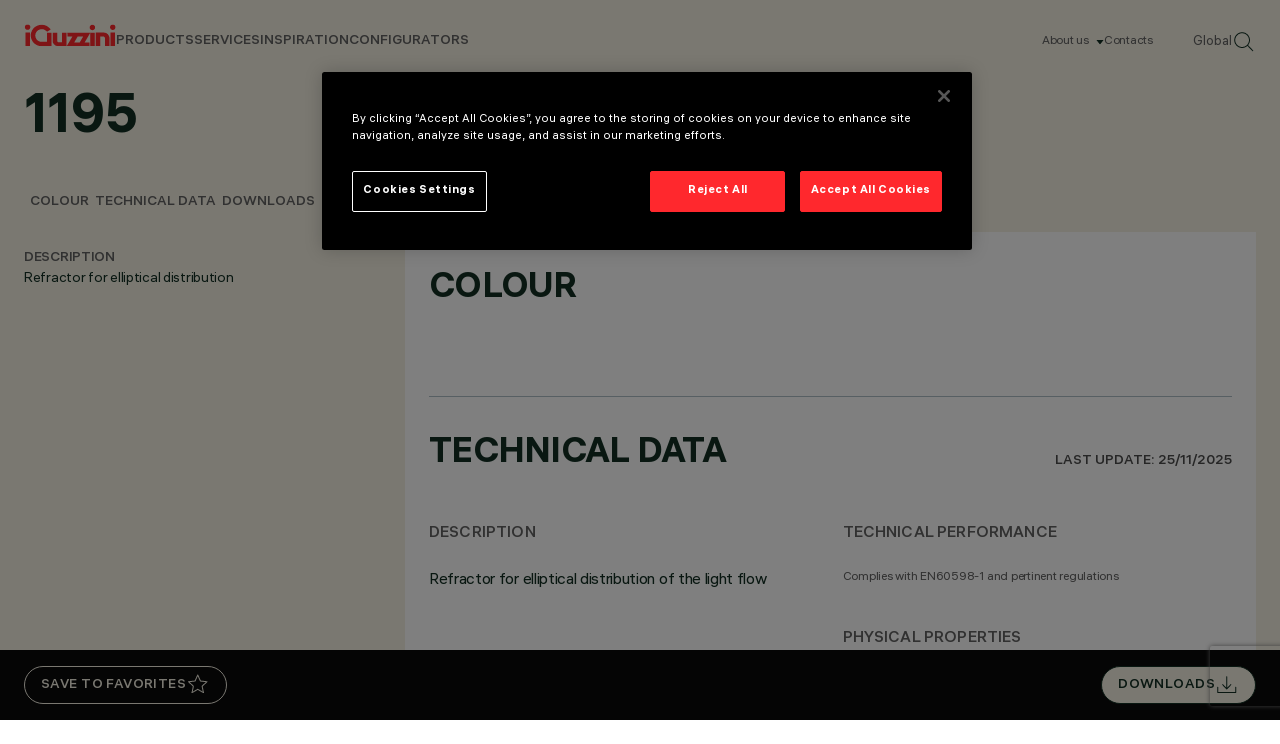

--- FILE ---
content_type: text/html; charset=utf-8
request_url: https://www.iguzzini.com/1195/
body_size: 15844
content:



<!DOCTYPE html>
<html lang="en">

<head>
    
<meta charset="utf-8"/>
<meta name="viewport" content="width=device-width, initial-scale=1.0"/>

<title>1195</title>

<link href="https://www.iguzzini.com/en/1195/" rel="canonical" /><link href="https://www.iguzzini.com/it/1195/" hreflang="it-IT" rel="alternate" /><link href="https://www.iguzzini.com/de/1195/" hreflang="de-DE" rel="alternate" /><link href="https://www.iguzzini.com/es/1195/" hreflang="es-ES" rel="alternate" /><link href="https://www.iguzzini.com/fr/1195/" hreflang="fr-FR" rel="alternate" /><link href="https://www.iguzzini.com/apac/1195/" hreflang="en" rel="alternate" />


<meta property="og:url" content="https://www.iguzzini.com/en/1195/"/>
    <meta property="og:type" content="website"/>
    <meta name="twitter:card" content="summary"/>


    <link rel="preload" href="/dist/fonts/als_hauss/als_hauss_regular.woff2" as="font" type="font/woff2" crossorigin>
    <link rel="preload" href="/dist/fonts/als_hauss/als_hauss_medium.woff2" as="font" type="font/woff2" crossorigin>
    <link rel="preload" href="/dist/fonts/als_hauss/als_hauss_bold.woff2" as="font" type="font/woff2" crossorigin>
    <link rel="preload" href="/dist/fonts/als_hauss/als_hauss_regular_italic.woff2" as="font" type="font/woff2" crossorigin>
    <link rel="preload" href="/dist/fonts/practice_display/practice_display_regular.woff2" as="font" type="font/woff2" crossorigin>

    <script>
        window.dataLayer = window.dataLayer || [];
    </script>

    <script>
        // Global  function to await onetrust banner load
        const awaitOnetrust = function(callback) {
            let onetrustLoaded = false,
            iterations = 0;
            const interval = setInterval(() => {
                if (typeof OneTrust !== "undefined") {
                    onetrustLoaded = true;
                }
                if (iterations > 50) {
                    console.warn('Did not find onetrust after 5 seconds');
                    clearInterval(interval);
                }
                if (onetrustLoaded) {
                    clearInterval(interval);
                    callback()
                }
                iterations++;
            }, 100);
        }
    </script>

    <!-- Google Tag Manager -->
    <script>
        (function (w, d, s, l, i) {
            w[l] = w[l] || []; w[l].push({
                'gtm.start':
                    new Date().getTime(), event: 'gtm.js'
            }); var f = d.getElementsByTagName(s)[0],
                j = d.createElement(s), dl = l != 'dataLayer' ? '&l=' + l : ''; j.async = true; j.src =
                    'https://www.googletagmanager.com/gtm.js?id=' + i + dl; f.parentNode.insertBefore(j, f);
        })(window, document, 'script', 'dataLayer', 'GTM-PQ3KT4J');
    </script>
    <!-- End Google Tag Manager -->

    

<script type="application/ld+json">
    {
      "@context": "https://schema.org",
      "@type": "Corporation",
      "name": "iGuzzini",
      "url": "https://www.iguzzini.com/",
      "logo": "https://www.iguzzini.com/globalassets/header/iguzzini-logo-red.svg",
      "sameAs": [
    "https://www.instagram.com/iguzzini/",
"https://www.linkedin.com/company/iguzzini",
"https://www.facebook.com/iGuzziniOfficial",
"https://x.com/iguzzini/",
"https://www.youtube.com/user/iGuzziniSpA",
"https://www.pinterest.com/iguzzini/"
      ]
    }
</script>


    
    <script type="application/ld+json">
        {
          "@context": "https://schema.org/",
          "@type": "Product",
          "name": "1195",
          "image": "https://www.iguzzini.com/globalassets/shared-product-media/m/a/x/maxiwoody_f_09_img0002271_orig.jpg",
          "description": "Refractor for elliptical distribution of the light flow",
          "brand": {
            "@type": "Brand",
            "name": "iGuzzini"
          },
          "sku": "PROD000121"
        }
    </script>
    <script id="js-recaptcha-script" data-site-key="6Lc9-tgrAAAAAGQFI7xeU1oTQyEYuFYp8MB95hdN" src="https://www.recaptcha.net/recaptcha/api.js?render=6Lc9-tgrAAAAAGQFI7xeU1oTQyEYuFYp8MB95hdN" async defer></script>


    <link rel="shortcut icon" href="/favicon.ico" type="image/x-icon" />

    <link rel="stylesheet" href="/dist/main.css?v=te7sUTIPJjJNK_OwkluCfB1d3vtOuqOfguELDiwSB4g">

    <script>
!function(T,l,y){var S=T.location,k="script",D="instrumentationKey",C="ingestionendpoint",I="disableExceptionTracking",E="ai.device.",b="toLowerCase",w="crossOrigin",N="POST",e="appInsightsSDK",t=y.name||"appInsights";(y.name||T[e])&&(T[e]=t);var n=T[t]||function(d){var g=!1,f=!1,m={initialize:!0,queue:[],sv:"5",version:2,config:d};function v(e,t){var n={},a="Browser";return n[E+"id"]=a[b](),n[E+"type"]=a,n["ai.operation.name"]=S&&S.pathname||"_unknown_",n["ai.internal.sdkVersion"]="javascript:snippet_"+(m.sv||m.version),{time:function(){var e=new Date;function t(e){var t=""+e;return 1===t.length&&(t="0"+t),t}return e.getUTCFullYear()+"-"+t(1+e.getUTCMonth())+"-"+t(e.getUTCDate())+"T"+t(e.getUTCHours())+":"+t(e.getUTCMinutes())+":"+t(e.getUTCSeconds())+"."+((e.getUTCMilliseconds()/1e3).toFixed(3)+"").slice(2,5)+"Z"}(),iKey:e,name:"Microsoft.ApplicationInsights."+e.replace(/-/g,"")+"."+t,sampleRate:100,tags:n,data:{baseData:{ver:2}}}}var h=d.url||y.src;if(h){function a(e){var t,n,a,i,r,o,s,c,u,p,l;g=!0,m.queue=[],f||(f=!0,t=h,s=function(){var e={},t=d.connectionString;if(t)for(var n=t.split(";"),a=0;a<n.length;a++){var i=n[a].split("=");2===i.length&&(e[i[0][b]()]=i[1])}if(!e[C]){var r=e.endpointsuffix,o=r?e.location:null;e[C]="https://"+(o?o+".":"")+"dc."+(r||"services.visualstudio.com")}return e}(),c=s[D]||d[D]||"",u=s[C],p=u?u+"/v2/track":d.endpointUrl,(l=[]).push((n="SDK LOAD Failure: Failed to load Application Insights SDK script (See stack for details)",a=t,i=p,(o=(r=v(c,"Exception")).data).baseType="ExceptionData",o.baseData.exceptions=[{typeName:"SDKLoadFailed",message:n.replace(/\./g,"-"),hasFullStack:!1,stack:n+"\nSnippet failed to load ["+a+"] -- Telemetry is disabled\nHelp Link: https://go.microsoft.com/fwlink/?linkid=2128109\nHost: "+(S&&S.pathname||"_unknown_")+"\nEndpoint: "+i,parsedStack:[]}],r)),l.push(function(e,t,n,a){var i=v(c,"Message"),r=i.data;r.baseType="MessageData";var o=r.baseData;return o.message='AI (Internal): 99 message:"'+("SDK LOAD Failure: Failed to load Application Insights SDK script (See stack for details) ("+n+")").replace(/\"/g,"")+'"',o.properties={endpoint:a},i}(0,0,t,p)),function(e,t){if(JSON){var n=T.fetch;if(n&&!y.useXhr)n(t,{method:N,body:JSON.stringify(e),mode:"cors"});else if(XMLHttpRequest){var a=new XMLHttpRequest;a.open(N,t),a.setRequestHeader("Content-type","application/json"),a.send(JSON.stringify(e))}}}(l,p))}function i(e,t){f||setTimeout(function(){!t&&m.core||a()},500)}var e=function(){var n=l.createElement(k);n.src=h;var e=y[w];return!e&&""!==e||"undefined"==n[w]||(n[w]=e),n.onload=i,n.onerror=a,n.onreadystatechange=function(e,t){"loaded"!==n.readyState&&"complete"!==n.readyState||i(0,t)},n}();y.ld<0?l.getElementsByTagName("head")[0].appendChild(e):setTimeout(function(){l.getElementsByTagName(k)[0].parentNode.appendChild(e)},y.ld||0)}try{m.cookie=l.cookie}catch(p){}function t(e){for(;e.length;)!function(t){m[t]=function(){var e=arguments;g||m.queue.push(function(){m[t].apply(m,e)})}}(e.pop())}var n="track",r="TrackPage",o="TrackEvent";t([n+"Event",n+"PageView",n+"Exception",n+"Trace",n+"DependencyData",n+"Metric",n+"PageViewPerformance","start"+r,"stop"+r,"start"+o,"stop"+o,"addTelemetryInitializer","setAuthenticatedUserContext","clearAuthenticatedUserContext","flush"]),m.SeverityLevel={Verbose:0,Information:1,Warning:2,Error:3,Critical:4};var s=(d.extensionConfig||{}).ApplicationInsightsAnalytics||{};if(!0!==d[I]&&!0!==s[I]){var c="onerror";t(["_"+c]);var u=T[c];T[c]=function(e,t,n,a,i){var r=u&&u(e,t,n,a,i);return!0!==r&&m["_"+c]({message:e,url:t,lineNumber:n,columnNumber:a,error:i}),r},d.autoExceptionInstrumented=!0}return m}(y.cfg);function a(){y.onInit&&y.onInit(n)}(T[t]=n).queue&&0===n.queue.length?(n.queue.push(a),n.trackPageView({})):a()}(window,document,{src: "https://js.monitor.azure.com/scripts/b/ai.2.gbl.min.js", crossOrigin: "anonymous", cfg: {instrumentationKey: '26169f5b-6aaa-489a-ad53-8b9d63a102d4', disableCookiesUsage: false }});
</script>


</head>

<body>

    <!-- Google Tag Manager (noscript) -->
    <noscript>
        <iframe src="https://www.googletagmanager.com/ns.html?id=GTM-PQ3KT4J"
                height="0" width="0" style="display:none;visibility:hidden" title="GTM">
        </iframe>
    </noscript>
    <!-- End Google Tag Manager (noscript) -->

    <script>
        dataLayer.push({
            'country': 'United States',
            'culture': 'en',
        });
    </script>


    

    



<header data-dc-header class="header-wrapper right-scroll-bar-position" data-dc-language-market-menu data-dc-header-menu>


	<nav class="header">
			<a class="header__logo" href="/en/">
				<img src="/globalassets/header/iguzzini-logo-red.svg" alt="iGuzzini Logo" class="header__logo-image">
			</a>

		<div class="header__links-wrapper" data-dc-language-market-menu-ref="headerLinksWrapper">
			<ul class="header__text-links">
					    <li>
                                    <span class="header__link" data-menu-position="0" data-dc-header-menu-ref="header-nav-text-links[]">PRODUCTS</span>
                        </li>
					    <li>
                                    <span class="header__link" data-menu-position="1" data-dc-header-menu-ref="header-nav-text-links[]">Services</span>
                        </li>
					    <li>
                                    <a class="header__link without-subNavigation" href="/en/news--events/inspiration-section-coming-soon/" data-menu-position="2" data-dc-header-menu-ref="header-nav-text-links[]">Inspiration</a>
                        </li>
					    <li>
                                    <a class="header__link without-subNavigation" href="/en/configurators/" data-menu-position="3" data-dc-header-menu-ref="header-nav-text-links[]">Configurators</a>
                        </li>
			</ul>
			<div class="header__info">
				<ul class="header__info-links">
                        <li class="header__info-link">
                                <span class="hasSubNav" data-dc-header-menu-ref="info-links[]" data-info-menu="1">
                                   About us
                                </span>
                        </li>
						<li class="header__info-link">
							<a href="/en/about-us/contacts/"
							    data-dc-header-menu-ref="info-links[]"
							   title="Contacts">
								Contacts
							</a>
						</li>
					<li class="header__info-link">
						<button class="change-market-button"
								data-dc-language-market-menu-ref="changeMarketButtons[]">
							Global
						</button>
					</li>
					<li class="header__info-link">
						<a onclick="dataLayer.push({'event': 'search_icon_click'});" href="/en/search/">
							<img src="/assets/images/svg/search-header.svg" alt="Search" class="header__info-link--search">
						</a>
					</li>
				</ul>
			</div>
		</div>
		<div class="header__mobile-wrapper">
			<a onclick="dataLayer.push({'event': 'search_icon_click'});" href="/en/search/">
				<img src="/assets/images/svg/search-header.svg" alt="Search" class="header__info-link--search">
			</a>
			<button
			    class="header__mobile-menu-button js-mobile-nav-close"
			    aria-label="Open Menu"
			    aria-expanded="false"
			    aria-controls="mobile-menu"
			    data-dc-header-ref="mobile-menu-button"
            >
				<span></span>
				<span></span>
				<span></span>
			</button>
		</div>
	</nav>

	<div class="nav-mobile" data-dc-header-ref="mobile-menu" aria-hidden="true" aria-label="Mobile Menu" data-dc-nav-mobile>
		<div class="nav-mobile__links">
                            <div class="nav-mobile__item">
                                <span>PRODUCTS</span>
                                <button data-dc-nav-mobile-ref="nav-btn[]" data-title="PRODUCTS" data-menu-position="0"></button>
                            </div>
                            <div class="nav-mobile__item">
                                <span>Services</span>
                                <button data-dc-nav-mobile-ref="nav-btn[]" data-title="Services" data-menu-position="1"></button>
                            </div>
                            <div class="nav-mobile__item without-subNavigation">
                                <a href="/en/news--events/inspiration-section-coming-soon/">Inspiration</a>
                                <button data-dc-nav-mobile-ref="nav-btn[]" data-title="Inspiration" data-menu-position="2"></button>
                            </div>
                            <div class="nav-mobile__item without-subNavigation">
                                <a href="/en/configurators/">Configurators</a>
                                <button data-dc-nav-mobile-ref="nav-btn[]" data-title="Configurators" data-menu-position="3"></button>
                            </div>
		</div>

		<ul class="nav-mobile__info-links">
			    <li class="nav-mobile__info-link">
                    <button class="hasSubNav" data-dc-nav-mobile-ref="info-btn[]" data-title="About us">
                        About us
                    </button>
				</li>
				<li class="nav-mobile__info-link">
					<a href="/en/about-us/contacts/"
					   title="Contacts">
						Contacts
					</a>
				</li>
        </ul>

		<button
		    class="nav-mobile__change-market-button change-market-button"
		    data-dc-language-market-menu-ref="changeMarketButtons[]"
        >Global</button>
    </div>


<div class="header-menu" data-dc-header-menu-ref="menu">

	<div class="header-menu__mobile-top">
		<button class="header-menu__mobile-top-return js-header-menu-back"></button>
		<div class="header-menu__mobile-top-title js-header-menu-title"></div>
	</div>

	<div class="header-menu__backdrop" data-dc-header-menu-ref="backdrop"></div>
				<div class="header-menu__container" data-menu="0"  data-dc-header-menu-ref="sub-menu-containers[]">
					<div class="header-menu__container--inner">
						<div class="header-menu__primary-column">

							<ul class="header-menu__sub-menu">
											<li>
												<a href="/en/new-products/" class="header-menu__link-no-tertiary" title=" New"
												    data-tertiary-menu="0-0"
												    data-dc-header-menu-ref="sub-menu-primary-col-links[]">
													New
												</a>
											</li>
											<li>
												<a href="/en/indoor-lighting/" target="_top" class="header-menu__sub-menu-tertiary-link" title="All Indoor Products"
												    data-tertiary-menu="0-1"
												    data-dc-header-menu-ref="sub-menu-primary-col-links[]">
													Indoor
														<button class="js-secondary-nav-btn" data-title="All Indoor Products" data-tertiary-menu="0-1"></button>
												</a>
											</li>
											<li>
												<a href="/en/outdoor-lighting/" target="_top" class="header-menu__sub-menu-tertiary-link" title="All outdoor products"
												    data-tertiary-menu="0-2"
												    data-dc-header-menu-ref="sub-menu-primary-col-links[]">
													Outdoor
														<button class="js-secondary-nav-btn" data-title="All outdoor products" data-tertiary-menu="0-2"></button>
												</a>
											</li>
											<li>
												<a href="/en/smart-controls/" class="header-menu__sub-menu-tertiary-link" title="Smart Control"
												    data-tertiary-menu="0-3"
												    data-dc-header-menu-ref="sub-menu-primary-col-links[]">
													Smart Control
														<button class="js-secondary-nav-btn" data-title="Smart Control" data-tertiary-menu="0-3"></button>
												</a>
											</li>
											<li>
												<a href="/en/iguzzini-living/" class="header-menu__sub-menu-tertiary-link" title="iGuzzini Living"
												    data-tertiary-menu="0-4"
												    data-dc-header-menu-ref="sub-menu-primary-col-links[]">
													iGuzzini Living
														<button class="js-secondary-nav-btn" data-title="iGuzzini Living" data-tertiary-menu="0-4"></button>
												</a>
											</li>
											<li>
												<a href="/en/iguzzini-echoes/" target="_top" class="header-menu__sub-menu-tertiary-link" title="iGuzzini Echoes"
												    data-tertiary-menu="0-5"
												    data-dc-header-menu-ref="sub-menu-primary-col-links[]">
													iGuzzini Echoes
														<button class="js-secondary-nav-btn" data-title="iGuzzini Echoes" data-tertiary-menu="0-5"></button>
												</a>
											</li>
							</ul>
						</div>

						<div class="header-menu__secondary-column">
							<div class="header-menu-card__wrapper" data-menu-cards="0" data-dc-header-menu-ref="sub-menu-secondary-column-cards[]">




<a class="header-menu-card hidden-mobile" href="/en/newfo/" target="_top">
    <div class="header-menu-card__image-wrapper">
       <img src="/contentassets/c7186adce8db485486704fdfba80974f/iguzzini_forward25_en_v2_correzione_definitvo-23.jpg" alt="Newfo" class="header-menu-card__image aspect-ratio-3-4 hidden-mobile"/>
       <img src="" alt="Newfo" class="header-menu-card__image aspect-ratio-3-4 hidden-desktop"/>
    </div>
    <div class="header-menu-card__content">
        <span class="header-menu-card__title">Newfo</span>
        <div>
            <img src="/assets/images/svg/menu-card-arrow.svg" alt="More"/>
        </div>
    </div>
</a>


<a class="header-menu-card hidden-mobile" href="/en/lander/" target="_top">
    <div class="header-menu-card__image-wrapper">
       <img src="/contentassets/954f629c66ae40fca59b01d966f8f7af/iguzzini_forward25_en_v2_correzione_definitvo-43.jpg" alt="Lander" class="header-menu-card__image aspect-ratio-3-4 hidden-mobile"/>
       <img src="" alt="Lander" class="header-menu-card__image aspect-ratio-3-4 hidden-desktop"/>
    </div>
    <div class="header-menu-card__content">
        <span class="header-menu-card__title">Lander</span>
        <div>
            <img src="/assets/images/svg/menu-card-arrow.svg" alt="More"/>
        </div>
    </div>
</a>
							</div>

									<div class="header-menu__tertiary-menu" data-tertiary-menu-container="0-0" data-dc-header-menu-ref="tertiary-menu[]">
									</div>
									<div class="header-menu__tertiary-menu" data-tertiary-menu-container="0-1" data-dc-header-menu-ref="tertiary-menu[]">
											<ul>
													<li><a href="/en/indoor-lighting/">All indoor products</a></li>
													<li><a href="/en/recessed-lighting-and-downlights/" title="Downlights &amp; recessed luminaires" target="_top">Downlights &amp; recessed luminaires</a></li>
													<li><a href="/en/track-lighting-fixtures/" title="Fixtures for mains voltage track" target="_top">Fixtures for mains voltage track</a></li>
													<li><a href="/en/low-voltage-track-lighting-fixtures/" title="Fixtures for low voltage track" target="_top">Fixtures for low voltage track</a></li>
													<li><a href="/en/pendant-lighting/" title="Pendants">Pendants</a></li>
													<li><a href="/en/linear-lighting/" title="Linear systems" target="_top">Linear systems</a></li>
													<li><a href="/en/wall-sconce-lights-indoor/" title="Wall luminaires" target="_top">Wall luminaires</a></li>
													<li><a href="/en/ceiling-light-fixtures/" title="Ceiling luminaires" target="_top">Ceiling luminaires</a></li>
													<li><a href="/en/floor-recessed-lighting/" title="Floor recessed luminaires" target="_top">Floor recessed luminaires</a></li>
													<li><a href="/en/floor-lamps-and-table-lamps/" title="Table &amp; floor lamps" target="_top">Table &amp; floor lamps</a></li>
													<li><a href="/en/indoor-emergency-lighting/" title="Emergency lighting" target="_top">Emergency lighting</a></li>
													<li><a href="/en/led-strips-lighting/" title="Led strips" target="_top">Led strips</a></li>
													<li><a href="/en/indoor-fixtures-lighting-effect/" title="Lighting effect luminaries">Lighting effect luminaries</a></li>
											</ul>
											<div class="header-menu__tertiary-cta">


<a class="header-menu-card hidden-mobile" href="/en/tack/" target="_top">
    <div class="header-menu-card__image-wrapper">
       <img src="/globalassets/header/tack.jpg" alt="Tack" class="header-menu-card__image aspect-ratio-3-4 hidden-mobile"/>
       <img src="" alt="Tack" class="header-menu-card__image aspect-ratio-3-4 hidden-desktop"/>
    </div>
    <div class="header-menu-card__content">
        <span class="header-menu-card__title">Tack</span>
        <div>
            <img src="/assets/images/svg/menu-card-arrow.svg" alt="More"/>
        </div>
    </div>
</a>


<a class="header-menu-card hidden-mobile" href="/en/newfo/" target="_top">
    <div class="header-menu-card__image-wrapper">
       <img src="/globalassets/header/iguzzini_forward25_en_v2_correzione_definitvo-23.jpg" alt="Newfo" class="header-menu-card__image aspect-ratio-3-4 hidden-mobile"/>
       <img src="" alt="Newfo" class="header-menu-card__image aspect-ratio-3-4 hidden-desktop"/>
    </div>
    <div class="header-menu-card__content">
        <span class="header-menu-card__title">Newfo</span>
        <div>
            <img src="/assets/images/svg/menu-card-arrow.svg" alt="More"/>
        </div>
    </div>
</a>
											</div>
									</div>
									<div class="header-menu__tertiary-menu" data-tertiary-menu-container="0-2" data-dc-header-menu-ref="tertiary-menu[]">
											<ul>
													<li><a href="/en/outdoor-lighting/" title="All outdoor products" target="_top">All outdoor products</a></li>
													<li><a href="/en/wall-mounted-lights/" title="Pole &amp; wall mounted systems" target="_top">Pole &amp; wall mounted systems</a></li>
													<li><a href="/en/pole-flood-lights/" title="Pole &amp; wall mounted multiple floodlights" target="_top">Pole &amp; wall mounted multiple floodlights</a></li>
													<li><a href="/en/light-poles/" title="Poles" target="_top">Poles</a></li>
													<li><a href="/en/outdoor-linear-lighting/" title="Linear systems" target="_top">Linear systems</a></li>
													<li><a href="/en/commercial-led-flood-lights/" title="Floodlights" target="_top">Floodlights</a></li>
													<li><a href="/en/recessed-in-ground-lights/" title="Recessed in-ground luminaires" target="_top">Recessed in-ground luminaires</a></li>
													<li><a href="/en/outdoor-wall-lighting/" title="Recessed wall luminaires" target="_top">Recessed wall luminaires</a></li>
													<li><a href="/en/outdoor-recessed-ceiling-lights/" title="Recessed ceiling luminaires" target="_top">Recessed ceiling luminaires</a></li>
													<li><a href="/en/bollard-lights/" title="Bollards" target="_top">Bollards</a></li>
													<li><a href="/en/outdoor-wall-sconce/" title="Wall mounted luminaries" target="_top">Wall mounted luminaries</a></li>
													<li><a href="/en/outdoor-ceiling-light-fixtures/" title="Ceiling mounted luminaires" target="_top">Ceiling mounted luminaires</a></li>
													<li><a href="/en/outdoor-lighting-effect-luminaires/" title="Lighting effect luminaires" target="_top">Lighting effect luminaires</a></li>
											</ul>
											<div class="header-menu__tertiary-cta">


<a class="header-menu-card hidden-mobile" href="/en/agora/" target="_top">
    <div class="header-menu-card__image-wrapper">
       <img src="/globalassets/header/agora.jpg" alt="Agor&#xE0;" class="header-menu-card__image aspect-ratio-3-4 hidden-mobile"/>
       <img src="" alt="Agor&#xE0;" class="header-menu-card__image aspect-ratio-3-4 hidden-desktop"/>
    </div>
    <div class="header-menu-card__content">
        <span class="header-menu-card__title">Agor&#xE0;</span>
        <div>
            <img src="/assets/images/svg/menu-card-arrow.svg" alt="More"/>
        </div>
    </div>
</a>


<a class="header-menu-card hidden-mobile" href="/en/lander/" target="_top">
    <div class="header-menu-card__image-wrapper">
       <img src="/globalassets/header/iguzzini_forward25_en_v2_correzione_definitvo-43.jpg" alt="Lander" class="header-menu-card__image aspect-ratio-3-4 hidden-mobile"/>
       <img src="" alt="Lander" class="header-menu-card__image aspect-ratio-3-4 hidden-desktop"/>
    </div>
    <div class="header-menu-card__content">
        <span class="header-menu-card__title">Lander</span>
        <div>
            <img src="/assets/images/svg/menu-card-arrow.svg" alt="More"/>
        </div>
    </div>
</a>
											</div>
									</div>
									<div class="header-menu__tertiary-menu" data-tertiary-menu-container="0-3" data-dc-header-menu-ref="tertiary-menu[]">
											<ul>
													<li><a href="/en/smart-controls/" title="All Smart Controls">All Smart Controls</a></li>
													<li><a href="/en/wireless/" title="Wireless" target="_top">Wireless</a></li>
													<li><a href="/en/wired-dali/" title="Wired DALI" target="_top">Wired DALI</a></li>
													<li><a href="/en/wired-dmx/" title="Wired DMX" target="_top">Wired DMX</a></li>
											</ul>
											<div class="header-menu__tertiary-cta">


<a class="header-menu-card hidden-mobile" href="/en/wireless/" target="_top">
    <div class="header-menu-card__image-wrapper">
       <img src="/globalassets/header/wireless-dali-big.jpg" alt="Wireless DALI" class="header-menu-card__image aspect-ratio-3-4 hidden-mobile"/>
       <img src="" alt="Wireless DALI" class="header-menu-card__image aspect-ratio-3-4 hidden-desktop"/>
    </div>
    <div class="header-menu-card__content">
        <span class="header-menu-card__title">Wireless DALI</span>
        <div>
            <img src="/assets/images/svg/menu-card-arrow.svg" alt="More"/>
        </div>
    </div>
</a>


<a class="header-menu-card hidden-mobile" href="/en/wired-dmx/" target="_top">
    <div class="header-menu-card__image-wrapper">
       <img src="/globalassets/header/wired-dmx-big.jpg" alt="Wired DMX" class="header-menu-card__image aspect-ratio-3-4 hidden-mobile"/>
       <img src="" alt="Wired DMX" class="header-menu-card__image aspect-ratio-3-4 hidden-desktop"/>
    </div>
    <div class="header-menu-card__content">
        <span class="header-menu-card__title">Wired DMX</span>
        <div>
            <img src="/assets/images/svg/menu-card-arrow.svg" alt="More"/>
        </div>
    </div>
</a>
											</div>
									</div>
									<div class="header-menu__tertiary-menu" data-tertiary-menu-container="0-4" data-dc-header-menu-ref="tertiary-menu[]">
											<ul>
													<li><a href="/en/iguzzini-living/" title="All iGuzzini Living" target="_top">All iGuzzini Living</a></li>
											</ul>
											<div class="header-menu__tertiary-cta">


<a class="header-menu-card hidden-mobile" href="/en/le-perroquet/" target="_top">
    <div class="header-menu-card__image-wrapper">
       <img src="/globalassets/header/perro-living-indoor.jpg" alt="Le Perroquet" class="header-menu-card__image aspect-ratio-3-4 hidden-mobile"/>
       <img src="" alt="Le Perroquet" class="header-menu-card__image aspect-ratio-3-4 hidden-desktop"/>
    </div>
    <div class="header-menu-card__content">
        <span class="header-menu-card__title">Le Perroquet</span>
        <div>
            <img src="/assets/images/svg/menu-card-arrow.svg" alt="More"/>
        </div>
    </div>
</a>


<a class="header-menu-card hidden-mobile" href="/en/light-up-orbit/" target="_top">
    <div class="header-menu-card__image-wrapper">
       <img src="/globalassets/header/light-up-living-outdoor.jpg" alt="Light Up Orbit" class="header-menu-card__image aspect-ratio-3-4 hidden-mobile"/>
       <img src="" alt="Light Up Orbit" class="header-menu-card__image aspect-ratio-3-4 hidden-desktop"/>
    </div>
    <div class="header-menu-card__content">
        <span class="header-menu-card__title">Light Up Orbit</span>
        <div>
            <img src="/assets/images/svg/menu-card-arrow.svg" alt="More"/>
        </div>
    </div>
</a>
											</div>
									</div>
									<div class="header-menu__tertiary-menu" data-tertiary-menu-container="0-5" data-dc-header-menu-ref="tertiary-menu[]">
											<ul>
													<li><a href="/en/polsino/" title="Polsino" target="_top">POLSINO | design Gio Ponti, 1968 | re-edition 2022</a></li>
													<li><a href="/en/nitia/" title="Nitia" target="_top">NITIA | design Rodolfo Bonetto, 1971 | re-edition 2023</a></li>
													<li><a href="/en/clan/" title="Clan" target="_top">CLAN | design Harvey, 1968 | re-edition 2023</a></li>
													<li><a href="/en/sorella/" title="Sorella" target="_top">SORELLA | design Harvey, 1972 | re-edition 2023</a></li>
													<li><a href="/en/zurigo/" title="Zurigo" target="_top">ZURIGO | design Luigi Massoni, 1966 | re-edition 2022</a></li>
											</ul>
											<div class="header-menu__tertiary-cta">


<a class="header-menu-card hidden-mobile" href="/en/sorella/" target="_top">
    <div class="header-menu-card__image-wrapper">
       <img src="/globalassets/header/sorella.jpg" alt="Sorella" class="header-menu-card__image aspect-ratio-3-4 hidden-mobile"/>
       <img src="" alt="Sorella" class="header-menu-card__image aspect-ratio-3-4 hidden-desktop"/>
    </div>
    <div class="header-menu-card__content">
        <span class="header-menu-card__title">Sorella</span>
        <div>
            <img src="/assets/images/svg/menu-card-arrow.svg" alt="More"/>
        </div>
    </div>
</a>


<a class="header-menu-card hidden-mobile" href="/en/polsino/" target="_top">
    <div class="header-menu-card__image-wrapper">
       <img src="/globalassets/header/polsino-iguzzini.jpg" alt="Polsino" class="header-menu-card__image aspect-ratio-3-4 hidden-mobile"/>
       <img src="" alt="Polsino" class="header-menu-card__image aspect-ratio-3-4 hidden-desktop"/>
    </div>
    <div class="header-menu-card__content">
        <span class="header-menu-card__title">Polsino</span>
        <div>
            <img src="/assets/images/svg/menu-card-arrow.svg" alt="More"/>
        </div>
    </div>
</a>
											</div>
									</div>
						</div>
					</div>
				</div>
				<div class="header-menu__container" data-menu="1"  data-dc-header-menu-ref="sub-menu-containers[]">
					<div class="header-menu__container--inner">
						<div class="header-menu__primary-column">

							<ul class="header-menu__sub-menu">
											<li>
												<a href="/en/services/global-network/" target="_top" class="header-menu__link-no-tertiary" title="Global network"
												    data-tertiary-menu="1-0"
												    data-dc-header-menu-ref="sub-menu-primary-col-links[]">
													Global network
												</a>
											</li>
											<li>
												<a href="/en/services/technical-consulting/" target="_top" class="header-menu__link-no-tertiary" title="Technical consulting"
												    data-tertiary-menu="1-1"
												    data-dc-header-menu-ref="sub-menu-primary-col-links[]">
													Technical consulting
												</a>
											</li>
											<li>
												<a href="/en/services/bespoke/" target="_top" class="header-menu__link-no-tertiary" title="Bespoke"
												    data-tertiary-menu="1-2"
												    data-dc-header-menu-ref="sub-menu-primary-col-links[]">
													Bespoke
												</a>
											</li>
											<li>
												<a href="/en/smart-service/smart-service/" target="_top" class="header-menu__link-no-tertiary" title="Smart Services"
												    data-tertiary-menu="1-3"
												    data-dc-header-menu-ref="sub-menu-primary-col-links[]">
													Smart Services
												</a>
											</li>
											<li>
												<a href="/en/services/certifications/" target="_top" class="header-menu__link-no-tertiary" title="Certifications"
												    data-tertiary-menu="1-4"
												    data-dc-header-menu-ref="sub-menu-primary-col-links[]">
													Certifications
												</a>
											</li>
											<li>
												<a href="/en/services/iguzzini-5-year-product-warranty/" target="_top" class="header-menu__link-no-tertiary" title="Warranty"
												    data-tertiary-menu="1-5"
												    data-dc-header-menu-ref="sub-menu-primary-col-links[]">
													Warranty
												</a>
											</li>
							</ul>
						</div>

						<div class="header-menu__secondary-column">
							<div class="header-menu-card__wrapper" data-menu-cards="1" data-dc-header-menu-ref="sub-menu-secondary-column-cards[]">
							</div>

									<div class="header-menu__tertiary-menu" data-tertiary-menu-container="1-0" data-dc-header-menu-ref="tertiary-menu[]">
									</div>
									<div class="header-menu__tertiary-menu" data-tertiary-menu-container="1-1" data-dc-header-menu-ref="tertiary-menu[]">
									</div>
									<div class="header-menu__tertiary-menu" data-tertiary-menu-container="1-2" data-dc-header-menu-ref="tertiary-menu[]">
									</div>
									<div class="header-menu__tertiary-menu" data-tertiary-menu-container="1-3" data-dc-header-menu-ref="tertiary-menu[]">
									</div>
									<div class="header-menu__tertiary-menu" data-tertiary-menu-container="1-4" data-dc-header-menu-ref="tertiary-menu[]">
									</div>
									<div class="header-menu__tertiary-menu" data-tertiary-menu-container="1-5" data-dc-header-menu-ref="tertiary-menu[]">
									</div>
						</div>
					</div>
				</div>
						<div class="header-menu__tertiary-menu header-menu__tertiary-menu--mobile js-tertiary-menu" data-tertiary-menu-container="0-0">
						</div>
						<div class="header-menu__tertiary-menu header-menu__tertiary-menu--mobile js-tertiary-menu" data-tertiary-menu-container="0-1">
								<ul>
										<li><a href="/en/indoor-lighting/">All indoor products</a></li>
										<li><a href="/en/recessed-lighting-and-downlights/" title="Downlights &amp; recessed luminaires" target="_top">Downlights &amp; recessed luminaires</a></li>
										<li><a href="/en/track-lighting-fixtures/" title="Fixtures for mains voltage track" target="_top">Fixtures for mains voltage track</a></li>
										<li><a href="/en/low-voltage-track-lighting-fixtures/" title="Fixtures for low voltage track" target="_top">Fixtures for low voltage track</a></li>
										<li><a href="/en/pendant-lighting/" title="Pendants">Pendants</a></li>
										<li><a href="/en/linear-lighting/" title="Linear systems" target="_top">Linear systems</a></li>
										<li><a href="/en/wall-sconce-lights-indoor/" title="Wall luminaires" target="_top">Wall luminaires</a></li>
										<li><a href="/en/ceiling-light-fixtures/" title="Ceiling luminaires" target="_top">Ceiling luminaires</a></li>
										<li><a href="/en/floor-recessed-lighting/" title="Floor recessed luminaires" target="_top">Floor recessed luminaires</a></li>
										<li><a href="/en/floor-lamps-and-table-lamps/" title="Table &amp; floor lamps" target="_top">Table &amp; floor lamps</a></li>
										<li><a href="/en/indoor-emergency-lighting/" title="Emergency lighting" target="_top">Emergency lighting</a></li>
										<li><a href="/en/led-strips-lighting/" title="Led strips" target="_top">Led strips</a></li>
										<li><a href="/en/indoor-fixtures-lighting-effect/" title="Lighting effect luminaries">Lighting effect luminaries</a></li>
								</ul>
								<div class="header-menu__tertiary-cta">


<a class="header-menu-card hidden-mobile" href="/en/tack/" target="_top">
    <div class="header-menu-card__image-wrapper">
       <img src="/globalassets/header/tack.jpg" alt="Tack" class="header-menu-card__image aspect-ratio-3-4 hidden-mobile"/>
       <img src="" alt="Tack" class="header-menu-card__image aspect-ratio-3-4 hidden-desktop"/>
    </div>
    <div class="header-menu-card__content">
        <span class="header-menu-card__title">Tack</span>
        <div>
            <img src="/assets/images/svg/menu-card-arrow.svg" alt="More"/>
        </div>
    </div>
</a>


<a class="header-menu-card hidden-mobile" href="/en/newfo/" target="_top">
    <div class="header-menu-card__image-wrapper">
       <img src="/globalassets/header/iguzzini_forward25_en_v2_correzione_definitvo-23.jpg" alt="Newfo" class="header-menu-card__image aspect-ratio-3-4 hidden-mobile"/>
       <img src="" alt="Newfo" class="header-menu-card__image aspect-ratio-3-4 hidden-desktop"/>
    </div>
    <div class="header-menu-card__content">
        <span class="header-menu-card__title">Newfo</span>
        <div>
            <img src="/assets/images/svg/menu-card-arrow.svg" alt="More"/>
        </div>
    </div>
</a>
								</div>
						</div>
						<div class="header-menu__tertiary-menu header-menu__tertiary-menu--mobile js-tertiary-menu" data-tertiary-menu-container="0-2">
								<ul>
										<li><a href="/en/outdoor-lighting/" title="All outdoor products" target="_top">All outdoor products</a></li>
										<li><a href="/en/wall-mounted-lights/" title="Pole &amp; wall mounted systems" target="_top">Pole &amp; wall mounted systems</a></li>
										<li><a href="/en/pole-flood-lights/" title="Pole &amp; wall mounted multiple floodlights" target="_top">Pole &amp; wall mounted multiple floodlights</a></li>
										<li><a href="/en/light-poles/" title="Poles" target="_top">Poles</a></li>
										<li><a href="/en/outdoor-linear-lighting/" title="Linear systems" target="_top">Linear systems</a></li>
										<li><a href="/en/commercial-led-flood-lights/" title="Floodlights" target="_top">Floodlights</a></li>
										<li><a href="/en/recessed-in-ground-lights/" title="Recessed in-ground luminaires" target="_top">Recessed in-ground luminaires</a></li>
										<li><a href="/en/outdoor-wall-lighting/" title="Recessed wall luminaires" target="_top">Recessed wall luminaires</a></li>
										<li><a href="/en/outdoor-recessed-ceiling-lights/" title="Recessed ceiling luminaires" target="_top">Recessed ceiling luminaires</a></li>
										<li><a href="/en/bollard-lights/" title="Bollards" target="_top">Bollards</a></li>
										<li><a href="/en/outdoor-wall-sconce/" title="Wall mounted luminaries" target="_top">Wall mounted luminaries</a></li>
										<li><a href="/en/outdoor-ceiling-light-fixtures/" title="Ceiling mounted luminaires" target="_top">Ceiling mounted luminaires</a></li>
										<li><a href="/en/outdoor-lighting-effect-luminaires/" title="Lighting effect luminaires" target="_top">Lighting effect luminaires</a></li>
								</ul>
								<div class="header-menu__tertiary-cta">


<a class="header-menu-card hidden-mobile" href="/en/agora/" target="_top">
    <div class="header-menu-card__image-wrapper">
       <img src="/globalassets/header/agora.jpg" alt="Agor&#xE0;" class="header-menu-card__image aspect-ratio-3-4 hidden-mobile"/>
       <img src="" alt="Agor&#xE0;" class="header-menu-card__image aspect-ratio-3-4 hidden-desktop"/>
    </div>
    <div class="header-menu-card__content">
        <span class="header-menu-card__title">Agor&#xE0;</span>
        <div>
            <img src="/assets/images/svg/menu-card-arrow.svg" alt="More"/>
        </div>
    </div>
</a>


<a class="header-menu-card hidden-mobile" href="/en/lander/" target="_top">
    <div class="header-menu-card__image-wrapper">
       <img src="/globalassets/header/iguzzini_forward25_en_v2_correzione_definitvo-43.jpg" alt="Lander" class="header-menu-card__image aspect-ratio-3-4 hidden-mobile"/>
       <img src="" alt="Lander" class="header-menu-card__image aspect-ratio-3-4 hidden-desktop"/>
    </div>
    <div class="header-menu-card__content">
        <span class="header-menu-card__title">Lander</span>
        <div>
            <img src="/assets/images/svg/menu-card-arrow.svg" alt="More"/>
        </div>
    </div>
</a>
								</div>
						</div>
						<div class="header-menu__tertiary-menu header-menu__tertiary-menu--mobile js-tertiary-menu" data-tertiary-menu-container="0-3">
								<ul>
										<li><a href="/en/smart-controls/" title="All Smart Controls">All Smart Controls</a></li>
										<li><a href="/en/wireless/" title="Wireless" target="_top">Wireless</a></li>
										<li><a href="/en/wired-dali/" title="Wired DALI" target="_top">Wired DALI</a></li>
										<li><a href="/en/wired-dmx/" title="Wired DMX" target="_top">Wired DMX</a></li>
								</ul>
								<div class="header-menu__tertiary-cta">


<a class="header-menu-card hidden-mobile" href="/en/wireless/" target="_top">
    <div class="header-menu-card__image-wrapper">
       <img src="/globalassets/header/wireless-dali-big.jpg" alt="Wireless DALI" class="header-menu-card__image aspect-ratio-3-4 hidden-mobile"/>
       <img src="" alt="Wireless DALI" class="header-menu-card__image aspect-ratio-3-4 hidden-desktop"/>
    </div>
    <div class="header-menu-card__content">
        <span class="header-menu-card__title">Wireless DALI</span>
        <div>
            <img src="/assets/images/svg/menu-card-arrow.svg" alt="More"/>
        </div>
    </div>
</a>


<a class="header-menu-card hidden-mobile" href="/en/wired-dmx/" target="_top">
    <div class="header-menu-card__image-wrapper">
       <img src="/globalassets/header/wired-dmx-big.jpg" alt="Wired DMX" class="header-menu-card__image aspect-ratio-3-4 hidden-mobile"/>
       <img src="" alt="Wired DMX" class="header-menu-card__image aspect-ratio-3-4 hidden-desktop"/>
    </div>
    <div class="header-menu-card__content">
        <span class="header-menu-card__title">Wired DMX</span>
        <div>
            <img src="/assets/images/svg/menu-card-arrow.svg" alt="More"/>
        </div>
    </div>
</a>
								</div>
						</div>
						<div class="header-menu__tertiary-menu header-menu__tertiary-menu--mobile js-tertiary-menu" data-tertiary-menu-container="0-4">
								<ul>
										<li><a href="/en/iguzzini-living/" title="All iGuzzini Living" target="_top">All iGuzzini Living</a></li>
								</ul>
								<div class="header-menu__tertiary-cta">


<a class="header-menu-card hidden-mobile" href="/en/le-perroquet/" target="_top">
    <div class="header-menu-card__image-wrapper">
       <img src="/globalassets/header/perro-living-indoor.jpg" alt="Le Perroquet" class="header-menu-card__image aspect-ratio-3-4 hidden-mobile"/>
       <img src="" alt="Le Perroquet" class="header-menu-card__image aspect-ratio-3-4 hidden-desktop"/>
    </div>
    <div class="header-menu-card__content">
        <span class="header-menu-card__title">Le Perroquet</span>
        <div>
            <img src="/assets/images/svg/menu-card-arrow.svg" alt="More"/>
        </div>
    </div>
</a>


<a class="header-menu-card hidden-mobile" href="/en/light-up-orbit/" target="_top">
    <div class="header-menu-card__image-wrapper">
       <img src="/globalassets/header/light-up-living-outdoor.jpg" alt="Light Up Orbit" class="header-menu-card__image aspect-ratio-3-4 hidden-mobile"/>
       <img src="" alt="Light Up Orbit" class="header-menu-card__image aspect-ratio-3-4 hidden-desktop"/>
    </div>
    <div class="header-menu-card__content">
        <span class="header-menu-card__title">Light Up Orbit</span>
        <div>
            <img src="/assets/images/svg/menu-card-arrow.svg" alt="More"/>
        </div>
    </div>
</a>
								</div>
						</div>
						<div class="header-menu__tertiary-menu header-menu__tertiary-menu--mobile js-tertiary-menu" data-tertiary-menu-container="0-5">
								<ul>
										<li><a href="/en/polsino/" title="Polsino" target="_top">POLSINO | design Gio Ponti, 1968 | re-edition 2022</a></li>
										<li><a href="/en/nitia/" title="Nitia" target="_top">NITIA | design Rodolfo Bonetto, 1971 | re-edition 2023</a></li>
										<li><a href="/en/clan/" title="Clan" target="_top">CLAN | design Harvey, 1968 | re-edition 2023</a></li>
										<li><a href="/en/sorella/" title="Sorella" target="_top">SORELLA | design Harvey, 1972 | re-edition 2023</a></li>
										<li><a href="/en/zurigo/" title="Zurigo" target="_top">ZURIGO | design Luigi Massoni, 1966 | re-edition 2022</a></li>
								</ul>
								<div class="header-menu__tertiary-cta">


<a class="header-menu-card hidden-mobile" href="/en/sorella/" target="_top">
    <div class="header-menu-card__image-wrapper">
       <img src="/globalassets/header/sorella.jpg" alt="Sorella" class="header-menu-card__image aspect-ratio-3-4 hidden-mobile"/>
       <img src="" alt="Sorella" class="header-menu-card__image aspect-ratio-3-4 hidden-desktop"/>
    </div>
    <div class="header-menu-card__content">
        <span class="header-menu-card__title">Sorella</span>
        <div>
            <img src="/assets/images/svg/menu-card-arrow.svg" alt="More"/>
        </div>
    </div>
</a>


<a class="header-menu-card hidden-mobile" href="/en/polsino/" target="_top">
    <div class="header-menu-card__image-wrapper">
       <img src="/globalassets/header/polsino-iguzzini.jpg" alt="Polsino" class="header-menu-card__image aspect-ratio-3-4 hidden-mobile"/>
       <img src="" alt="Polsino" class="header-menu-card__image aspect-ratio-3-4 hidden-desktop"/>
    </div>
    <div class="header-menu-card__content">
        <span class="header-menu-card__title">Polsino</span>
        <div>
            <img src="/assets/images/svg/menu-card-arrow.svg" alt="More"/>
        </div>
    </div>
</a>
								</div>
						</div>
						<div class="header-menu__tertiary-menu header-menu__tertiary-menu--mobile js-tertiary-menu" data-tertiary-menu-container="1-0">
						</div>
						<div class="header-menu__tertiary-menu header-menu__tertiary-menu--mobile js-tertiary-menu" data-tertiary-menu-container="1-1">
						</div>
						<div class="header-menu__tertiary-menu header-menu__tertiary-menu--mobile js-tertiary-menu" data-tertiary-menu-container="1-2">
						</div>
						<div class="header-menu__tertiary-menu header-menu__tertiary-menu--mobile js-tertiary-menu" data-tertiary-menu-container="1-3">
						</div>
						<div class="header-menu__tertiary-menu header-menu__tertiary-menu--mobile js-tertiary-menu" data-tertiary-menu-container="1-4">
						</div>
						<div class="header-menu__tertiary-menu header-menu__tertiary-menu--mobile js-tertiary-menu" data-tertiary-menu-container="1-5">
						</div>

	<div class="header-menu-info js-info-menu" data-dc-header-menu-ref="info-menu[]"  data-info-menu-id="1">
		<ul class="header-menu-info__list">
				<li class="header-menu-info__item">
					<a href="/en/about-us/history/"
					   title="History"
					   target="">
					   History
					</a>
				</li>
				<li class="header-menu-info__item">
					<a href="/en/about-us/our-vision-social-innovation/"
					   title="Social Innovation"
					   target="">
					   Social Innovation
					</a>
				</li>
				<li class="header-menu-info__item">
					<a href="/en/about-us/sustainability/"
					   title="Sustainability"
					   target="">
					   Sustainability
					</a>
				</li>
				<li class="header-menu-info__item">
					<a href="/en/about-us/warm-technology/"
					   title="Warm technology"
					   target="">
					   Warm technology
					</a>
				</li>
		</ul>
    </div>
</div>


<div class="language-market-menu">
    <div class="language-market-menu__inner grid--nogap">
        <div class="language-market-menu__main" data-dc-language-market-menu-ref="menu">
            <button class="language-market-menu__close" data-dc-language-market-menu-ref="closeButton">
                <svg width="24" height="24" viewBox="0 0 24 24" fill="none" xmlns="http://www.w3.org/2000/svg">
                    <path d="M19.3964 3.39652C19.5917 3.20127 19.9082 3.20126 20.1035 3.39652C20.2987 3.59178 20.2987 3.90829 20.1035 4.10355L12.457 11.75L20.1035 19.3965L20.1679 19.4746C20.2961 19.6687 20.2743 19.9327 20.1035 20.1035C19.9326 20.2744 19.6686 20.2961 19.4746 20.168L19.3964 20.1035L11.75 12.4571L4.10348 20.1035C3.90823 20.2988 3.59171 20.2988 3.39645 20.1035C3.20118 19.9083 3.20118 19.5918 3.39645 19.3965L11.0429 11.75L3.39645 4.10355C3.20118 3.90828 3.20118 3.59178 3.39645 3.39652C3.59171 3.20127 3.90822 3.20126 4.10348 3.39652L11.75 11.043L19.3964 3.39652Z" fill="currentColor"/>
                </svg>
            </button>
            <h3 class="language-market-menu__title">
                <svg width="26" height="26" viewBox="0 0 26 26" fill="none" xmlns="http://www.w3.org/2000/svg">
                    <path d="M3.25 13.1402H22.75M16.4412 13.1402C16.4412 18.3618 14.9005 22.5948 13 22.5948C11.0995 22.5948 9.55882 18.3618 9.55882 13.1402C9.55882 7.91862 11.0995 3.68568 13 3.68568C14.9005 3.68568 16.4412 7.91862 16.4412 13.1402ZM22.4627 13C22.4627 18.3848 18.2258 22.75 12.9994 22.75C7.77304 22.75 3.5362 18.3848 3.5362 13C3.5362 7.61522 7.77304 3.25 12.9994 3.25C18.2258 3.25 22.4627 7.61522 22.4627 13Z" stroke="white"/>
                </svg>
				Region and Language
            </h3>
            <span class="lm-form__h-rule"></span>
            <form name="language-market" class="lm-form" method="get" action="/selectmarket" data-dc-language-market-menu-ref="languageMarketForm">

                <div
                    class="lm-form__fieldset lm-form__fieldset--market"
                    data-dc-language-market-menu-ref="marketFieldset"
                >
                    <h4 class="lm-form__legend">Product standard</h4>
                    <div class="lm-form__radio-wrapper lm-form__radio-wrapper--market">
                            <span class="lm-form__market-option" data-dc-language-market-menu-ref="marketOptions[]">
                                <input class="lm-form__input is-checked" type="radio" id="ENEC" name="market" value="ENEC" required checked>
                                <label
                                    class="lm-form__label lm-form__label--market"
                                    for="ENEC"
                                    data-marketName="Global"
                                    data-marketDescription="220V-240V/50-60Hz"
                                    data-marketId="ENEC"
                                >
                                    <span>Global</span>
                                </label>
                            </span>
                            <span class="lm-form__market-option" data-dc-language-market-menu-ref="marketOptions[]">
                                <input class="lm-form__input " type="radio" id="CCC" name="market" value="CCC" required >
                                <label
                                    class="lm-form__label lm-form__label--market"
                                    for="CCC"
                                    data-marketName="APAC"
                                    data-marketDescription="220V-240V/50Hz"
                                    data-marketId="CCC"
                                >
                                    <span>APAC</span>
                                </label>
                            </span>
                            <span class="lm-form__market-option" data-dc-language-market-menu-ref="marketOptions[]">
                                <input class="lm-form__input " type="radio" id="UL" name="market" value="UL" required >
                                <label
                                    class="lm-form__label lm-form__label--market"
                                    for="UL"
                                    data-marketName="North America"
                                    data-marketDescription="120-277V/60Hz"
                                    data-marketId="UL"
                                >
                                    <span>North America</span>
                                </label>
                            </span>
                    </div>
                    <div class="lm-form__selected-market" data-dc-language-market-menu-ref="selectedMarket"></div>
                </div>

                <span class="lm-form__h-rule"></span>

                <div
                    class="lm-form__fieldset lm-form__fieldset--language"
                    data-dc-language-market-menu-ref="languageFieldset"
                >
                    <h4 class="lm-form__legend">Your language</h4>
                    <div class="lm-form__radio-wrapper lm-form__radio-wrapper--language">
                                <span
                                    class="lm-form__language-option"
                                    data-market="ENEC"
                                    data-dc-language-market-menu-ref="languageOptions[]"
                                >
                                    <input class="lm-form__input is-checked" type="radio" id="en" name="suggestedLanguage" value="en" required checked>
                                    <label class="lm-form__label lm-form__label--language" for="en">English</label>
                                </span>
                                <span
                                    class="lm-form__language-option"
                                    data-market="ENEC"
                                    data-dc-language-market-menu-ref="languageOptions[]"
                                >
                                    <input class="lm-form__input " type="radio" id="it-IT" name="suggestedLanguage" value="it-IT" required >
                                    <label class="lm-form__label lm-form__label--language" for="it-IT">italiano (Italia)</label>
                                </span>
                                <span
                                    class="lm-form__language-option"
                                    data-market="ENEC"
                                    data-dc-language-market-menu-ref="languageOptions[]"
                                >
                                    <input class="lm-form__input " type="radio" id="de-DE" name="suggestedLanguage" value="de-DE" required >
                                    <label class="lm-form__label lm-form__label--language" for="de-DE">Deutsch (Deutschland)</label>
                                </span>
                                <span
                                    class="lm-form__language-option"
                                    data-market="ENEC"
                                    data-dc-language-market-menu-ref="languageOptions[]"
                                >
                                    <input class="lm-form__input " type="radio" id="es-ES" name="suggestedLanguage" value="es-ES" required >
                                    <label class="lm-form__label lm-form__label--language" for="es-ES">espa&#xF1;ol (Espa&#xF1;a)</label>
                                </span>
                                <span
                                    class="lm-form__language-option"
                                    data-market="ENEC"
                                    data-dc-language-market-menu-ref="languageOptions[]"
                                >
                                    <input class="lm-form__input " type="radio" id="fr-FR" name="suggestedLanguage" value="fr-FR" required >
                                    <label class="lm-form__label lm-form__label--language" for="fr-FR">fran&#xE7;ais (France)</label>
                                </span>
                                <span
                                    class="lm-form__language-option"
                                    data-market="CCC"
                                    data-dc-language-market-menu-ref="languageOptions[]"
                                >
                                    <input class="lm-form__input " type="radio" id="en-001" name="suggestedLanguage" value="en-001" required >
                                    <label class="lm-form__label lm-form__label--language" for="en-001">English (world)</label>
                                </span>
                                <span
                                    class="lm-form__language-option"
                                    data-market="UL"
                                    data-dc-language-market-menu-ref="languageOptions[]"
                                >
                                    <input class="lm-form__input " type="radio" id="en-US" name="suggestedLanguage" value="en-US" required >
                                    <label class="lm-form__label lm-form__label--language" for="en-US">English</label>
                                </span>
                                <span
                                    class="lm-form__language-option"
                                    data-market="UL"
                                    data-dc-language-market-menu-ref="languageOptions[]"
                                >
                                    <input class="lm-form__input " type="radio" id="fr-CA" name="suggestedLanguage" value="fr-CA" required >
                                    <label class="lm-form__label lm-form__label--language" for="fr-CA">fran&#xE7;ais</label>
                                </span>
                    </div>
                </div>

                    <div class="lm-form__notification" data-dc-language-market-menu-ref="notification">
                        <svg class="lm-form__notification-icon" xmlns="http://www.w3.org/2000/svg" width="26" height="26" viewBox="0 0 26 26" fill="none">
                          <path d="M3.63154 21.2062L12.5567 4.09964C12.7436 3.74135 13.2564 3.74136 13.4433 4.09964L22.3685 21.2062C22.5421 21.5391 22.3006 21.9375 21.9252 21.9375H4.07483C3.69936 21.9375 3.45786 21.5391 3.63154 21.2062Z" stroke="currentColor"/>
                          <path d="M13.8125 17.875C13.8125 18.3237 13.4487 18.6875 13 18.6875C12.5513 18.6875 12.1875 18.3237 12.1875 17.875C12.1875 17.4263 12.5513 17.0625 13 17.0625C13.4487 17.0625 13.8125 17.4263 13.8125 17.875Z" stroke="currentColor" stroke-linejoin="round"/>
                          <path d="M13 10.5625C13.4203 10.5625 13.7356 10.9471 13.6532 11.3592L13 14.625L12.3468 11.3592C12.2644 10.9471 12.5797 10.5625 13 10.5625Z" stroke="currentColor" stroke-linejoin="round"/>
                        </svg>
                            <span data-lang="en-US">
                                The North America market website will be available by November 2025. After clicking the 'Update' button, you will be redirected to the legacy version of the website.
                            </span>
                            <span data-lang="fr-CA">
                                Le site Web du marché nord-américain sera disponible d'ici novembre 2025. Après avoir cliqué sur le bouton « Mettre à jour », vous serez redirigé vers le legacy version du site Web.
                            </span>
                    </div>

                <input type="hidden" name="contentId" value="27343" />
                <input type="hidden" name="catelogPagecode" value="PROD000121" />

							<span
							    data-lang="en-US"
							    data-dc-language-market-menu-ref="legacySubmit[]"
							    class="lm-form__button-submit__wrapper"
                            >
								<a class="lm-form__button-submit" href="https://legacy.iguzzini.com/us/" target="_blank">
									<span>Update</span>
									<svg width="25" height="24" viewBox="0 0 25 24" fill="none" xmlns="http://www.w3.org/2000/svg">
										<path d="M17.5 8L21.5 12L17.5 16" stroke="currentColor" />
										<path d="M2.5 12H21" stroke="currentColor" />
									</svg>
								</a>
							</span>
							<span
							    data-lang="fr-CA"
							    data-dc-language-market-menu-ref="legacySubmit[]"
							    class="lm-form__button-submit__wrapper"
                            >
								<a class="lm-form__button-submit" href="https://legacy.iguzzini.com/ca/" target="_blank">
									<span>Update</span>
									<svg width="25" height="24" viewBox="0 0 25 24" fill="none" xmlns="http://www.w3.org/2000/svg">
										<path d="M17.5 8L21.5 12L17.5 16" stroke="currentColor" />
										<path d="M2.5 12H21" stroke="currentColor" />
									</svg>
								</a>
							</span>

				<button class="lm-form__button-submit" type="submit" data-dc-language-market-menu-ref="submit">
                    <span>Update</span>
                    <svg width="25" height="24" viewBox="0 0 25 24" fill="none" xmlns="http://www.w3.org/2000/svg">
                        <path d="M17.5 8L21.5 12L17.5 16" stroke="currentColor"/>
                        <path d="M2.5 12H21" stroke="currentColor"/>
                    </svg>
                </button>
            </form>
        </div>
    </div>
</div>


</header>

    <main>
        


<script>
awaitOnetrust(() => {
    dataLayer.push({
        'event': 'product_code_view',
        'product_code_view_product_code': '1195',
        'product_code_view_product_group': '',
        'product_code_view_product_line': '',
        'product_code_view_subcategory': '',
        'product_code_view_category': '',
    });
})
</script>



<header class="product-code-header" data-dc-product-code-header>
    <h1 class="product-code-header__title" data-title="1195">
        <span class="product-code-header__title-article">
            1195
            <span data-dc-product-code-header-ref="colourCode"></span>
        </span>
        <span class="product-code-header__title-alt" data-dc-product-code-header-ref="colourName"></span>
        <span class="product-code-header__title-alt" data-dc-product-code-header-ref="configurationTitle"></span>
    </h1>
</header>

<section class="product-code-sticky-bar right-scroll-bar-position" data-dc-product-code-sticky-bar>
    <!-- // TODO - Add proper styles -->
    <button data-dc-popup='{
        "trigger": "click",
		"content": "This feature will be available soon"
    }' class="cta-button cta-button--outline cta-button--small" style="
        --btn-bg-color: transparent;
        --btn-text-color: #f5f1e4;
        --btn-border-color: #f5f1e4;
        --btn-hover-bg-color: #f5f1e4;
        --btn-hover-text-color: #122F23;
        --btn-hover-border-color: #122F23;
    ">
		<span>Save to favorites</span>
        <svg width="24" height="24" viewBox="0 0 24 24" fill="none" xmlns="http://www.w3.org/2000/svg">
            <path d="M11.749 1.5C11.9464 1.5 12.1257 1.61658 12.2061 1.79688L14.7823 7.57617L21.0742 8.24023L21.1465 8.25293C21.3105 8.29512 21.4437 8.41879 21.4971 8.58301C21.5503 8.74718 21.5151 8.92521 21.4073 9.05566L21.3565 9.1084L16.6563 13.3438L17.9688 19.5342C18.0097 19.7273 17.9332 19.926 17.7735 20.042C17.6139 20.1579 17.4014 20.1697 17.2305 20.0713L11.749 16.9092L6.2676 20.0713C6.09669 20.1697 5.88421 20.1579 5.72464 20.042C5.56494 19.926 5.48837 19.7273 5.52932 19.5342L6.84085 13.3438L2.14163 9.1084C1.99507 8.97632 1.94016 8.77066 2.001 8.58301C2.062 8.39527 2.22755 8.26095 2.42385 8.24023L8.71487 7.57617L11.292 1.79688L11.3272 1.73145C11.418 1.58869 11.5765 1.5 11.749 1.5ZM9.51174 8.24609C9.43913 8.40896 9.28573 8.52118 9.10842 8.54004L3.64358 9.11621L7.72561 12.7949C7.85801 12.9143 7.91681 13.0951 7.87991 13.2695L6.73928 18.6445L11.499 15.8994L11.5586 15.8701C11.7008 15.8115 11.8637 15.8214 11.999 15.8994L16.7578 18.6445L15.6182 13.2695C15.5813 13.0951 15.6401 12.9143 15.7725 12.7949L19.8535 9.11621L14.3897 8.54004C14.2124 8.52118 14.059 8.40896 13.9864 8.24609L11.749 3.22754L9.51174 8.24609Z" fill="white"/>
        </svg>
    </button>
        <!-- // TODO - Add proper styles -->
        <a href="#downloads" class="cta-button cta-button--small cta-button--outline" style="
        --btn-bg-color: #f5f1e4;
        --btn-text-color: #122F23;
        --btn-border-color: #122F23;
        --btn-hover-bg-color: #f5f1e4;
        --btn-hover-text-color: #122F23;
        --btn-hover-border-color: #122F23;
        ">
			<span>Downloads</span>
            <svg width="24" height="24" viewBox="0 0 24 24" fill="none" xmlns="http://www.w3.org/2000/svg">
                <path d="M2.23438 14.25C2.23438 13.966 2.46499 13.7354 2.74902 13.7354C3.03306 13.7354 3.26367 13.966 3.26367 14.25V18.9854H20.2344V14.25C20.2344 13.966 20.465 13.7354 20.749 13.7354C21.0331 13.7354 21.2637 13.966 21.2637 14.25V19.5C21.2637 19.784 21.0331 20.0146 20.749 20.0146H2.74902C2.46499 20.0146 2.23438 19.784 2.23438 19.5V14.25ZM11.2344 3.75C11.2344 3.46597 11.465 3.23535 11.749 3.23535C12.0331 3.23535 12.2637 3.46597 12.2637 3.75V14.6953L15.4639 11.2734C15.6578 11.066 15.9839 11.0551 16.1914 11.249C16.3989 11.443 16.4098 11.7691 16.2158 11.9766L12.125 16.3516C12.0278 16.4556 11.8914 16.5146 11.749 16.5146C11.6066 16.5146 11.4703 16.4556 11.373 16.3516L7.28223 11.9766L7.21973 11.8936C7.09449 11.6896 7.12502 11.4188 7.30664 11.249C7.4881 11.0794 7.76002 11.0668 7.95508 11.2051L8.03418 11.2734L11.2344 14.6953V3.75Z" fill="#122F23"/>
            </svg>
        </a>
</section>

<div data-dc-sticky-bar class="sticky-bar-new">
    <div class="sticky-bar-new__container" data-dc-sticky-bar-ref="container">
        <nav class="sticky-bar-new__links" data-dc-sticky-bar-ref="links">
                <a href="#color" data-dc-sticky-bar-ref="anchors[]">Colour</a>




                <a href="#technical-data" data-dc-sticky-bar-ref="anchors[]">Technical data</a>





                <a href="#downloads" data-dc-sticky-bar-ref="anchors[]">Downloads</a>

                <a href="#compatible-products" data-dc-sticky-bar-ref="anchors[]">Compatible products</a>
        </nav>
        <button hidden data-dc-product-code-photometric-reset-button type="button" class="cta-button-new cta-button-new--primary-dark cta-button-new--xs">
          <svg class="class="cta-button-new__icon" xmlns="http://www.w3.org/2000/svg" width="16" height="16" viewBox="0 0 24 24" fill="none" stroke="currentColor" stroke-width="2" stroke-linecap="round" stroke-linejoin="round">
            <path d="M3 12a9 9 0 1 0 9-9 9.75 9.75 0 0 0-6.74 2.74L3 8"/>
            <path d="M3 3v5h5"/>
          </svg>
          Reset
        </button>
    </div>
</div>
    <div data-dc-product-code-photometric='{"photometricData":null,"coloursState":{"availableColours":{"24":"Clear transparent"},"defaultColourCode":"24"},"translations":{"photometricToastDataUpdatedTitle":"Technical data has been updated","photometricToastDataUpdatedText":"Details and downloads available within this page are now specific to your product customization."}}'></div>
    <section class="product-code">


<aside class="product-code__aside" data-product-code-aside data-dc-product-code-aside>

	


<div class="product-code-images" data-dc-product-code-aside-ref="images" data-dc-product-code-images='{"images":[{"srcSet":"/globalassets/shared-product-media/m/a/x/maxiwoody_f_09_img0002271_orig.jpg?width=320 320w, /globalassets/shared-product-media/m/a/x/maxiwoody_f_09_img0002271_orig.jpg?width=360 360w, /globalassets/shared-product-media/m/a/x/maxiwoody_f_09_img0002271_orig.jpg?width=640 640w, /globalassets/shared-product-media/m/a/x/maxiwoody_f_09_img0002271_orig.jpg?width=720 720w, /globalassets/shared-product-media/m/a/x/maxiwoody_f_09_img0002271_orig.jpg?width=960 960w, /globalassets/shared-product-media/m/a/x/maxiwoody_f_09_img0002271_orig.jpg?width=1280 1280w, /globalassets/shared-product-media/m/a/x/maxiwoody_f_09_img0002271_orig.jpg?width=1440 1440w, /globalassets/shared-product-media/m/a/x/maxiwoody_f_09_img0002271_orig.jpg?width=1920 1920w","width":460,"height":460,"alt":"PROD006721","colorCode":null}]}'>
    <div class="product-code-images__images-container" data-dc-product-code-images-ref="imagesContainer">
        <div class="product-code-images__media">
            <div class="swiper" data-dc-product-code-images-ref="swiper"></div>
            <button class="product-code-images__modal-button cta-button cta-button--small cta-button--secondary"
                    data-dc-product-code-images-ref="modalButton">
                <svg xmlns="http://www.w3.org/2000/svg" width="24" height="24" viewBox="0 0 24 24" fill="none">
                    <path
                        d="M16.5 10.25C16.5 6.79822 13.7018 4 10.25 4C6.79822 4 4 6.79822 4 10.25C4 13.7018 6.79822 16.5 10.25 16.5C12.0385 16.5 13.6511 15.7497 14.791 14.5449L14.9844 14.3301C15.9291 13.2349 16.5 11.8096 16.5 10.25ZM9.75 13.25V10.75H7.25C6.97386 10.75 6.75 10.5261 6.75 10.25C6.75 9.97386 6.97386 9.75 7.25 9.75H9.75V7.25C9.75 6.97386 9.97386 6.75 10.25 6.75C10.5261 6.75 10.75 6.97386 10.75 7.25V9.75H13.25C13.5261 9.75 13.75 9.97386 13.75 10.25C13.75 10.5261 13.5261 10.75 13.25 10.75H10.75V13.25C10.75 13.5261 10.5261 13.75 10.25 13.75C9.97386 13.75 9.75 13.5261 9.75 13.25ZM17.5 10.25C17.5 12.0085 16.8714 13.6199 15.8301 14.875L20.3633 19.6562L20.4248 19.7363C20.5476 19.9337 20.5191 20.1971 20.3438 20.3633C20.1684 20.5292 19.9043 20.5433 19.7139 20.4102L19.6367 20.3438L15.1396 15.5996C13.8507 16.7783 12.1349 17.5 10.25 17.5C6.24594 17.5 3 14.2541 3 10.25C3 6.24594 6.24594 3 10.25 3C14.2541 3 17.5 6.24594 17.5 10.25Z"
                        fill="currentColor"/>
                </svg>
            </button>
        </div>
            <div class="product-code-images__charts-container" data-dc-product-code-images-ref="chartsContainer">
				<div class="product-code-images product-code-images--charts" data-dc-product-code-images='{"images":[],"photometricImages":null,"hasPhotometricCharts":false}'>
                    <div class="product-code-images__media">
                        <div class="swiper" data-dc-product-code-images-ref="swiper"></div>
                        <button class="product-code-images__modal-button cta-button cta-button--small cta-button--secondary"
                                data-dc-product-code-images-ref="modalButton">
                            <svg xmlns="http://www.w3.org/2000/svg" width="24" height="24" viewBox="0 0 24 24" fill="none">
                                <path
                                    d="M16.5 10.25C16.5 6.79822 13.7018 4 10.25 4C6.79822 4 4 6.79822 4 10.25C4 13.7018 6.79822 16.5 10.25 16.5C12.0385 16.5 13.6511 15.7497 14.791 14.5449L14.9844 14.3301C15.9291 13.2349 16.5 11.8096 16.5 10.25ZM9.75 13.25V10.75H7.25C6.97386 10.75 6.75 10.5261 6.75 10.25C6.75 9.97386 6.97386 9.75 7.25 9.75H9.75V7.25C9.75 6.97386 9.97386 6.75 10.25 6.75C10.5261 6.75 10.75 6.97386 10.75 7.25V9.75H13.25C13.5261 9.75 13.75 9.97386 13.75 10.25C13.75 10.5261 13.5261 10.75 13.25 10.75H10.75V13.25C10.75 13.5261 10.5261 13.75 10.25 13.75C9.97386 13.75 9.75 13.5261 9.75 13.25ZM17.5 10.25C17.5 12.0085 16.8714 13.6199 15.8301 14.875L20.3633 19.6562L20.4248 19.7363C20.5476 19.9337 20.5191 20.1971 20.3438 20.3633C20.1684 20.5292 19.9043 20.5433 19.7139 20.4102L19.6367 20.3438L15.1396 15.5996C13.8507 16.7783 12.1349 17.5 10.25 17.5C6.24594 17.5 3 14.2541 3 10.25C3 6.24594 6.24594 3 10.25 3C14.2541 3 17.5 6.24594 17.5 10.25Z"
                                    fill="currentColor"/>
                            </svg>
                        </button>
                    </div>
                </div>
            </div>
    </div>
</div>


	<div class="product-code__summary" data-dc-product-code-aside-ref="summary">


			<div class="product-code-card-aside">
				<h4 class="product-code-card-aside__title">Description</h4>
				<div class="product-code-card-aside__content">
						<div class="rte-content">
							Refractor for elliptical distribution
						</div>

                </div>
            </div>


    </div>
</aside>
        <div class="product-code__main">

    <section id="color" data-anchor class="product-code-section">
        <header class="product-code-section__header">
            <h2 class="product-code-section__title">Colour</h2>
        </header>
        <div class="product-code-section__content"
             data-dc-product-code-colours='{"selectedLabel":"Selected","optionsLabel":"Options","colours":[{"type":"Standard","colours":[{"code":"24","description":"Clear transparent","iconUrl":"/globalassets/attributes/colours/24.svg","codeOptionId":null}]}]}'>
        </div>
    </section>






    <section id="technical-data" data-anchor class="product-code-section">
        <header class="product-code-section__header">
            <h2 class="product-code-section__title">
                Technical Data
            </h2>
                <span class="product-code-section__last-updated">
                    last update:
                    25/11/2025
                </span>
        </header>

        <div class="product-code-section__content product-code-section__content--two-cols">
                <div class="product-code-section__column">
                        <div class="product-code-card">
                            <div class="product-code-card__header">
                                <h5 class="product-code-card__title">Description</h5>
                            </div>
                            <div class="product-code-card__content">
                                <div class="rte-content">
                                    Refractor for elliptical distribution of the light flow
                                </div>
                            </div>
                        </div>

                </div>

            <div class="product-code-section__column">
                <div class="product-code-card">
                    <div class="product-code-card__header">
                        <h5 class="product-code-card__title">Technical performance</h5>
                    </div>
                    <div class="product-code-card__content">

                        <p class="product-code-card__note">
                            Complies with EN60598-1 and pertinent regulations
                        </p>
                    </div>
                </div>

                    <div class="product-code-card">
                        <div class="product-code-card__header">
                            <h5 class="product-code-card__title">Physical properties</h5>
                        </div>
                        <div class="product-code-card__content">
                            <div class="two-color-properties-table">
            <div class="row">
                <span class="label">Weight (kg)</span>
                <span class="value">0.55</span>
            </div>
                            </div>
                        </div>
                    </div>

            </div>
        </div>
    </section>











<section id="downloads" data-anchor
         class="product-code-section product-code-downloads"
         data-dc-product-code-downloads='{
            "headerText": "Downloads",
            "downloadAllText": "Download all files",
            "downloadText": "download",
            "iMaxiCode": "PROD000121",
            "errorMessage": "There was an issue with your download",
            "pageType": "ProductCodePage",
            "productLine": "",
            "productGroup": "",
            "article": "1195",
            "paddingTop": "pt-l",
            "paddingBottom": "pb-l",
            "pageData": [{"downloadTypeText":"Documentation","downloads":[{"assetUrl":"/globalassets/shared-product-media/1/1/9/1195_en.pdf","downloadTypeText":"Specification sheet","downloadType":"101"},{"assetUrl":"/globalassets/shared-product-media/1/1/9/1195_en.txt","downloadTypeText":"Specification text","downloadType":"110"},{"assetUrl":"/globalassets/shared-product-media/1/1/9/1195_instruction_sheet.pdf","downloadTypeText":"Installation instructions","downloadType":"130"}],"downloadTypeId":"100"},{"downloadTypeText":"Photometric data (.ies / .ldt / Dialux / Relux)","downloads":[],"downloadTypeId":"200"},{"downloadTypeText":"3D BIM Revit","downloads":[],"downloadTypeId":"300"},{"downloadTypeText":"2D/3D drawings (.dwg / .max)","downloads":[{"assetUrl":"/globalassets/shared-product-media/1/1/9/1195_3d.dwg","downloadTypeText":"3D","downloadType":"402"}],"downloadTypeId":"400"},{"downloadTypeText":"Certifications","downloads":[],"downloadTypeId":"500"},{"downloadTypeText":"Software \u0026 documentation","downloads":[],"downloadTypeId":"600"}]}'>
</section>
        </div>
    </section>

<section class="compatible-products" id="compatible-products" data-anchor="compatible-products">
    <h2 class="compatible-products__title">Compatible products</h2>
  <span class="compatible-products__h-rule" role="presentation"></span>

  <p class="compatible-products__content-text">
        This accessory can be used with the following products
  </p>

  <div class="compatible-products__content">
    <div
        class="compatible-products__accordions js-product-code-tables"
        data-id="compatible-products"
        data-should-have-wrapper="false"
        data-rendering-mode="DynamicallyLoadAccessories"
        data-product-groups-string="{NUMBER} product groups"
        data-product-group-string="{NUMBER} product group"
        data-line-cta-show="Show product groups"
        data-line-cta-hide="Hide product groups"
        data-line-cta-single-show="Show product group"
        data-line-cta-single-hide="Hide product group"
        data-group-cta-show="Show {NUMBER} codes"
        data-group-cta-hide="Hide {NUMBER} codes"
        data-single-group-cta-show="Show {NUMBER} code"
        data-single-group-cta-hide="Hide {NUMBER} code"
        data-available-colours-title="Available Colours"
        data-new-label="New"
        data-available-on-request="Product available on request"
        data-download-cta="Download installation guide for {CODE}"
        data-add-to-shortlist="Add to shortlist"
        data-remove-from-shortlist="Remove from shortlist"
        data-loading-label="Loading"
        data-table-headings="{&#x27;status&#x27;: &#x27;Status&#x27;,&#x27;article&#x27;: &#x27;Code&#x27;, &#x27;control&#x27;: &#x27;Control&#x27;, &#x27;luminousFlux&#x27;: &#x27;LM (system)&#x27;, &#x27;power&#x27;: &#x27;W (system)&#x27;, &#x27;opticBeamAngle&#x27;: &#x27;Optic&#x27;, &#x27;colourTemperature&#x27;: &#x27;K&#x27;, &#x27;colourRenderingIndex&#x27;: &#x27;CRI&#x27;, &#x27;poleBaseDiameter&#x27;: &#x27;pole base diameter&#x27;, &#x27;poleTopDiameter&#x27;: &#x27;pole top diameter&#x27;, &#x27;shankDiameter&#x27;: &#x27;shank diameter&#x27;, &#x27;couplingDiameter&#x27;: &#x27;coupling diameter&#x27;, &#x27;heightAboveGround&#x27;: &#x27;height above ground&#x27;, &#x27;heightToBeBuried&#x27;: &#x27;height to be buried&#x27;, &#x27;thickness&#x27;: &#x27;thickness&#x27;, &#x27;hatchDimensions&#x27;: &#x27;hatch dimensions&#x27;, &#x27;shortDescription&#x27;: &#x27;short description&#x27;, &#x27;size&#x27;: &#x27;size&#x27;, &#x27;installation&#x27;: &#x27;Spec sheet&#x27;, &#x27;shortlist&#x27;: &#x27;Favourites&#x27;, &#x27;luminousEfficiency&#x27;: &#x27;Lm/W&#x27;}"
        data-hide-product-codes="Hide product codes"
        data-show-product-codes="Show product codes"
        data-accessory-code="PROD000121"></div>
  </div>

</section>
<span class="compatible-products__h-rule compatible-products__h-rule--outer" role="presentation"></span>


    </main>


<section class="newsletter-cta" aria-labelledby="newsletter-cta-heading">
    <div class="newsletter-cta__container">
            <h2 id="newsletter-cta-heading" class="newsletter-cta__heading">
                Stay connected with our latest innovations. Subscribe to our newsletter for updates on new products, fairs,  and initiatives.
            </h2>

		<a href="/en/newsletter-subscribe/" class="secondary">Subscribe</a>


		<!-- the form can be deleted from here -->
<!--         <form class="newsletter-cta__form" data-newsletter-form autocomplete="off" novalidate> -->
<!--             <div class="newsletter-cta__input-group"> -->
<!--                 <input id="newsletter-email" name="email" type="email" -->
<!--                     placeholder="Email address" -->
<!--                     required class="newsletter-cta__input" autocomplete="email" aria-label="Email address" /> -->
<!--             </div> -->
<!--             <button type="submit" class="newsletter-cta__submit secondary" aria-label="Subscribe to newsletter"> -->
<!--                 Subscribe -->
<!--             </button> -->
<!--         </form> -->

        <p class="newsletter-cta__message" hidden data-success-msg>
            Thank you for subscribing!
        </p>
    </div>
</section>


<footer>
  <div class="footer grid--no-gap">

    <div class="footer__content-row footer__content-row--center">

      <div class="footer__content-section footer__content-section--logo-address-search">
        <a href="/en/" class="footer__logo-link">
          <img class="footer__logo" src="/contentassets/1f6a01dc816643579f96655d0a37c2a7/iguzzini-logo-red.svg"
            alt="iGuzzini Logo" />
        </a>

        <div class="footer__company-details-search-wrapper">
          <div class="footer__company-details">
            
<p><strong>iGuzzini illuminazione S.p.A&nbsp;</strong></p>
<p>Via Mariano Guzzini 37</p>
<p>62019 Recanati (Italy)</p>
<p>Share Capital &euro;21.050.000,00 i.v.</p>
<p>VAT N. and R.I. : (IT)00082630435</p>
<p>CCIAA Macerata, R.E.A. 40632</p>
          </div>

            <form class="footer__search" action="/en/search/" method="get">
              <span class="footer__search-icon" aria-hidden="true"></span>
              <input type="text" name="query" placeholder="Search by product, code or keyword" aria-label="Search" required />
            </form>
        </div>

      </div>

      <div class="footer__content-section-wrapper" data-dc-footer>
          <div class="footer__content-section-wrapper-column">
			  <div class="footer__content-section">
                <div class="footer__content-section-title-wrapper">
                    <a href="/en/about-us/contacts/" class="footer__content-section-title">Contacts &amp; Locations</a>
                </div>
              </div>
            <div class="footer__content-section">
              <div class="footer__content-section-title-wrapper" data-dc-footer-ref="title[]">
                <span class="footer__content-section-title">Social</span>
              </div>
              <ul class="footer__content-section-links" data-dc-footer-ref="list[]">
                  <li>
					<a href="https://www.instagram.com/iguzzini/" title="Instagram" target="_blank" class="footer__content-section-link">
                      Instagram
                    </a>
                  </li>
                  <li>
					<a href="https://www.linkedin.com/company/iguzzini" title="LinkedIn" target="_blank" class="footer__content-section-link">
                      LinkedIn
                    </a>
                  </li>
                  <li>
					<a href="https://www.facebook.com/iGuzziniOfficial" title="Facebook" target="_blank" class="footer__content-section-link">
                      Facebook
                    </a>
                  </li>
                  <li>
					<a href="https://x.com/iguzzini/" title="X" target="_blank" class="footer__content-section-link">
                      X
                    </a>
                  </li>
                  <li>
					<a href="https://www.youtube.com/user/iGuzziniSpA" title="YouTube" target="_blank" class="footer__content-section-link">
                      YouTube
                    </a>
                  </li>
                  <li>
					<a href="https://www.pinterest.com/iguzzini/" title="Pinterest" target="_blank" class="footer__content-section-link">
                      Pinterest
                    </a>
                  </li>
              </ul>
            </div>
          </div>

            <div class="footer__content-section-wrapper-column">
              <div class="footer__content-section">
                <div class="footer__content-section-title-wrapper" data-dc-footer-ref="title[]">
				  <span class="footer__content-section-title">
                    Products
                  </span>
                </div>
                  <ul class="footer__content-section-links" data-dc-footer-ref="list[]">
                      <li>
                        <a href="/en/new-products/" title="New products" class="footer__content-section-link">
                          New products
                        </a>
                      </li>
                      <li>
                        <a href="/en/indoor-lighting/" title="Indoor" target="_top" class="footer__content-section-link">
                          Indoor
                        </a>
                      </li>
                      <li>
                        <a href="/en/outdoor-lighting/" title="Outdoor" class="footer__content-section-link">
                          Outdoor
                        </a>
                      </li>
                      <li>
                        <a href="/en/smart-controls/" title="Smart control" class="footer__content-section-link">
                          Smart control
                        </a>
                      </li>
                      <li>
                        <a href="/en/iguzzini-living/" title="iGuzzini Living" class="footer__content-section-link">
                          iGuzzini Living
                        </a>
                      </li>
                      <li>
                        <a href="/en/iguzzini-echoes/" title="iGuzzini Echoes" class="footer__content-section-link">
                          iGuzzini Echoes
                        </a>
                      </li>
                  </ul>
              </div>
            </div>
            <div class="footer__content-section-wrapper-column">
              <div class="footer__content-section">
                <div class="footer__content-section-title-wrapper" data-dc-footer-ref="title[]">
				  <span class="footer__content-section-title">
                    About us
                  </span>
                </div>
                  <ul class="footer__content-section-links" data-dc-footer-ref="list[]">
                      <li>
                        <a href="/en/about-us/our-vision-social-innovation/" title="Social Innovation" class="footer__content-section-link">
                          Social Innovation
                        </a>
                      </li>
                      <li>
                        <a href="/en/about-us/history/" title="History" class="footer__content-section-link">
                          History
                        </a>
                      </li>
                      <li>
                        <a href="/en/about-us/warm-technology/" title="Warm Technology" class="footer__content-section-link">
                          Warm Technology
                        </a>
                      </li>
                      <li>
                        <a href="/en/about-us/sustainability/" title="Sustainability" class="footer__content-section-link">
                          Sustainability
                        </a>
                      </li>
                      <li>
                        <a href="/en/about-us/work-with-us/" title="Work with us" class="footer__content-section-link">
                          Work with us
                        </a>
                      </li>
                  </ul>
              </div>
            </div>
      </div>
    </div>

    <div class="footer__content-row footer__content-row--bottom-nav">
		<ul class="footer__bottom-links">
				<li>
					<a href="/en/about-us/privacy-statement/" title="Privacy">
						Privacy
					</a>
				</li>
				<li>
					<a href="/en/services/certifications/" title="Certifications">
						Certifications
					</a>
				</li>
				<li>
					<a href="/en/services/iguzzini-5-year-product-warranty/" title="5 Year Warranty">
						5 Year Warranty
					</a>
				</li>
				<li>
					<a href="/en/about-us/whistleblowing/" title="Whistleblowing">
						Whistleblowing
					</a>
				</li>
				<li>
					<a href="/en/about-us/cookie-policy/" title="Cookie Policy">
						Cookie Policy
					</a>
				</li>
				<li>
					<a href="/en/about-us/our-codes/" title="Our Codes">
						Our Codes
					</a>
				</li>
				<li>
					<a href="https://iguzzini.sharepoint.com/sites/iHQAcademy&amp;Promotion" title="Knowledge Base (login required)" target="_top">
						Knowledge Base (login required)
					</a>
				</li>
				<li>
					<a href="/en/about-us/downloads/" title="Downloads" target="_top">
						Downloads
					</a>
				</li>
      </ul>
    </div>
  </div>
</footer>

    <script defer="defer" src="/Util/Find/epi-util/find.js"></script>
<script>
document.addEventListener('DOMContentLoaded',function(){if(typeof FindApi === 'function'){var api = new FindApi();api.setApplicationUrl('/');api.setServiceApiBaseUrl('/find_v2/');api.processEventFromCurrentUri();api.bindWindowEvents();api.bindAClickEvent();api.sendBufferedEvents();}})
</script>


    <script type="module" src="/dist/main.js?v=1C2AWjHGqc7mucctZenN6J5f684QtdzlKYEbvTBmmRY"></script>
    <div id="modal-container"></div>
    <div id="drawer-container"></div>
    <button class="scroll-to-top" data-dc-scroll-to-top type="button" aria-label="Scroll to top" aria-hidden="true" />
</body>

</html>


--- FILE ---
content_type: image/svg+xml
request_url: https://www.iguzzini.com/assets/images/svg/arrow-down.svg
body_size: -204
content:
<svg width="8" height="5" viewBox="0 0 8 5" fill="none" xmlns="http://www.w3.org/2000/svg">
    <path d="M4 5L0 0H8L4 5Z" fill="#122F23"/>
</svg>


--- FILE ---
content_type: image/svg+xml
request_url: https://www.iguzzini.com/dist/images/svg/plus.svg
body_size: -178
content:
<svg width="24" height="24" viewBox="0 0 24 24" fill="none" xmlns="http://www.w3.org/2000/svg">
<path d="M12 5V19" stroke="black" stroke-width="1" stroke-linecap="round" stroke-linejoin="round"/>
<path d="M5 12H19" stroke="black" stroke-width="1" stroke-linecap="round" stroke-linejoin="round"/>
</svg>


--- FILE ---
content_type: image/svg+xml
request_url: https://www.iguzzini.com/assets/images/svg/menu-card-arrow.svg
body_size: -181
content:
<svg width="14" height="14" viewBox="0 0 14 14" fill="none" xmlns="http://www.w3.org/2000/svg">
<path d="M12.8347 1.74984L12.8347 12.8336M12.8347 12.8336H1.7512M12.8347 12.8336L1.16748 1.16633" stroke="#122F23" stroke-width="2" stroke-linecap="round" stroke-linejoin="round"/>
</svg>


--- FILE ---
content_type: image/svg+xml
request_url: https://www.iguzzini.com/assets/images/svg/search-header.svg
body_size: 32
content:
<svg width="24" height="24" viewBox="0 0 24 24" fill="none" xmlns="http://www.w3.org/2000/svg">
<path d="M16.9775 10.1133C16.9773 6.32282 13.9038 3.25006 10.1133 3.25006C6.32288 3.25025 3.25019 6.32294 3.25 10.1133C3.25 13.9039 6.32276 16.9774 10.1133 16.9776C12.0774 16.9776 13.8488 16.1532 15.1006 14.8301L15.3135 14.5938C16.3506 13.3912 16.9775 11.8258 16.9775 10.1133ZM17.9775 10.1133C17.9775 12.0351 17.2855 13.7954 16.1406 15.1612L21.1133 20.4063L21.1748 20.4864C21.2976 20.6838 21.2691 20.9471 21.0938 21.1133C20.9184 21.2793 20.6543 21.2934 20.4639 21.1602L20.3867 21.0938L15.4492 15.8858C14.0475 17.182 12.1736 17.9776 10.1133 17.9776C5.77048 17.9774 2.25 14.4562 2.25 10.1133C2.25019 5.77066 5.7706 2.25025 10.1133 2.25006C14.4561 2.25006 17.9773 5.77054 17.9775 10.1133Z" fill="#122F23"/>
</svg>
